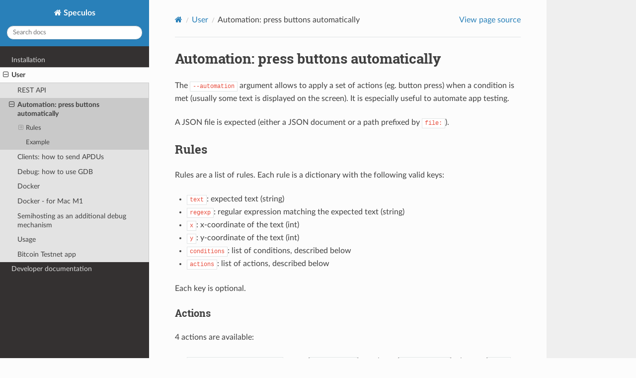

--- FILE ---
content_type: text/html; charset=utf-8
request_url: https://speculos.ledger.com/user/automation.html
body_size: 3309
content:
<!DOCTYPE html>
<html class="writer-html5" lang="en">
<head>
  <meta charset="utf-8" /><meta name="generator" content="Docutils 0.19: https://docutils.sourceforge.io/" />

  <meta name="viewport" content="width=device-width, initial-scale=1.0" />
  <title>Automation: press buttons automatically &mdash; Speculos  documentation</title>
      <link rel="stylesheet" type="text/css" href="../_static/pygments.css" />
      <link rel="stylesheet" type="text/css" href="../_static/css/theme.css" />

  
  <!--[if lt IE 9]>
    <script src="../_static/js/html5shiv.min.js"></script>
  <![endif]-->
  
        <script src="../_static/jquery.js"></script>
        <script src="../_static/_sphinx_javascript_frameworks_compat.js"></script>
        <script data-url_root="../" id="documentation_options" src="../_static/documentation_options.js"></script>
        <script src="../_static/doctools.js"></script>
        <script src="../_static/sphinx_highlight.js"></script>
    <script src="../_static/js/theme.js"></script>
    <link rel="index" title="Index" href="../genindex.html" />
    <link rel="search" title="Search" href="../search.html" />
    <link rel="next" title="Clients: how to send APDUs" href="clients.html" />
    <link rel="prev" title="REST API" href="api.html" /> 
</head>

<body class="wy-body-for-nav"> 
  <div class="wy-grid-for-nav">
    <nav data-toggle="wy-nav-shift" class="wy-nav-side">
      <div class="wy-side-scroll">
        <div class="wy-side-nav-search" >

          
          
          <a href="../index.html" class="icon icon-home">
            Speculos
          </a>
<div role="search">
  <form id="rtd-search-form" class="wy-form" action="../search.html" method="get">
    <input type="text" name="q" placeholder="Search docs" aria-label="Search docs" />
    <input type="hidden" name="check_keywords" value="yes" />
    <input type="hidden" name="area" value="default" />
  </form>
</div>
        </div><div class="wy-menu wy-menu-vertical" data-spy="affix" role="navigation" aria-label="Navigation menu">
              <ul class="current">
<li class="toctree-l1"><a class="reference internal" href="../installation/index.html">Installation</a></li>
<li class="toctree-l1 current"><a class="reference internal" href="index.html">User</a><ul class="current">
<li class="toctree-l2"><a class="reference internal" href="api.html">REST API</a></li>
<li class="toctree-l2 current"><a class="current reference internal" href="#">Automation: press buttons automatically</a><ul>
<li class="toctree-l3"><a class="reference internal" href="#rules">Rules</a><ul>
<li class="toctree-l4"><a class="reference internal" href="#actions">Actions</a></li>
<li class="toctree-l4"><a class="reference internal" href="#conditions">Conditions</a></li>
</ul>
</li>
<li class="toctree-l3"><a class="reference internal" href="#example">Example</a></li>
</ul>
</li>
<li class="toctree-l2"><a class="reference internal" href="clients.html">Clients: how to send APDUs</a></li>
<li class="toctree-l2"><a class="reference internal" href="debug.html">Debug: how to use GDB</a></li>
<li class="toctree-l2"><a class="reference internal" href="docker.html">Docker</a></li>
<li class="toctree-l2"><a class="reference internal" href="macm1.html">Docker - for Mac M1</a></li>
<li class="toctree-l2"><a class="reference internal" href="semihosting.html">Semihosting as an additional debug mechanism</a></li>
<li class="toctree-l2"><a class="reference internal" href="usage.html">Usage</a></li>
<li class="toctree-l2"><a class="reference internal" href="usage.html#bitcoin-testnet-app">Bitcoin Testnet app</a></li>
</ul>
</li>
<li class="toctree-l1"><a class="reference internal" href="../dev/index.html">Developer documentation</a></li>
</ul>

        </div>
      </div>
    </nav>

    <section data-toggle="wy-nav-shift" class="wy-nav-content-wrap"><nav class="wy-nav-top" aria-label="Mobile navigation menu" >
          <i data-toggle="wy-nav-top" class="fa fa-bars"></i>
          <a href="../index.html">Speculos</a>
      </nav>

      <div class="wy-nav-content">
        <div class="rst-content">
          <div role="navigation" aria-label="Page navigation">
  <ul class="wy-breadcrumbs">
      <li><a href="../index.html" class="icon icon-home" aria-label="Home"></a></li>
          <li class="breadcrumb-item"><a href="index.html">User</a></li>
      <li class="breadcrumb-item active">Automation: press buttons automatically</li>
      <li class="wy-breadcrumbs-aside">
            <a href="../_sources/user/automation.md.txt" rel="nofollow"> View page source</a>
      </li>
  </ul>
  <hr/>
</div>
          <div role="main" class="document" itemscope="itemscope" itemtype="http://schema.org/Article">
           <div itemprop="articleBody">
             
  <section id="automation-press-buttons-automatically">
<h1>Automation: press buttons automatically<a class="headerlink" href="#automation-press-buttons-automatically" title="Permalink to this heading"></a></h1>
<p>The <code class="docutils literal notranslate"><span class="pre">--automation</span></code> argument allows to apply a set of actions (eg. button press)
when a condition is met (usually some text is displayed on the screen). It is
especially useful to automate app testing.</p>
<p>A JSON file is expected (either a JSON document or a path prefixed by <code class="docutils literal notranslate"><span class="pre">file:</span></code>).</p>
<section id="rules">
<h2>Rules<a class="headerlink" href="#rules" title="Permalink to this heading"></a></h2>
<p>Rules are a list of rules. Each rule is a dictionary with the following valid
keys:</p>
<ul class="simple">
<li><p><code class="docutils literal notranslate"><span class="pre">text</span></code>: expected text (string)</p></li>
<li><p><code class="docutils literal notranslate"><span class="pre">regexp</span></code>: regular expression matching the expected text (string)</p></li>
<li><p><code class="docutils literal notranslate"><span class="pre">x</span></code>: x-coordinate of the text (int)</p></li>
<li><p><code class="docutils literal notranslate"><span class="pre">y</span></code>: y-coordinate of the text (int)</p></li>
<li><p><code class="docutils literal notranslate"><span class="pre">conditions</span></code>: list of conditions, described below</p></li>
<li><p><code class="docutils literal notranslate"><span class="pre">actions</span></code>: list of actions, described below</p></li>
</ul>
<p>Each key is optional.</p>
<section id="actions">
<h3>Actions<a class="headerlink" href="#actions" title="Permalink to this heading"></a></h3>
<p>4 actions are available:</p>
<ul class="simple">
<li><p><code class="docutils literal notranslate"><span class="pre">[</span> <span class="pre">&quot;button&quot;,</span> <span class="pre">num,</span> <span class="pre">pressed</span> <span class="pre">]</span></code>: press (<code class="docutils literal notranslate"><span class="pre">pressed=true</span></code>) or release
(<code class="docutils literal notranslate"><span class="pre">pressed=false</span></code>) a button (<code class="docutils literal notranslate"><span class="pre">num=1</span></code> for left, <code class="docutils literal notranslate"><span class="pre">num=2</span></code> for right)</p></li>
<li><p><code class="docutils literal notranslate"><span class="pre">[</span> <span class="pre">&quot;finger&quot;,</span> <span class="pre">x,</span> <span class="pre">y,</span> <span class="pre">touched</span> <span class="pre">]</span></code>: touch (<code class="docutils literal notranslate"><span class="pre">touched=true</span></code>) or release
(<code class="docutils literal notranslate"><span class="pre">touched=false</span></code>) the screen (<code class="docutils literal notranslate"><span class="pre">x</span></code> and <code class="docutils literal notranslate"><span class="pre">y</span></code> coordinates)</p></li>
<li><p><code class="docutils literal notranslate"><span class="pre">[</span> <span class="pre">&quot;setbool&quot;,</span> <span class="pre">varname,</span> <span class="pre">value</span> <span class="pre">]</span></code>: set a variable whose name is <code class="docutils literal notranslate"><span class="pre">varname</span></code> to a
boolean value (either <code class="docutils literal notranslate"><span class="pre">true</span></code> or <code class="docutils literal notranslate"><span class="pre">false</span></code>)</p></li>
<li><p><code class="docutils literal notranslate"><span class="pre">[</span> <span class="pre">&quot;exit&quot;</span> <span class="pre">]</span></code>: exit speculos</p></li>
</ul>
<p>The actions of a rule are executed if and only if each rule option matches.
These actions are applied successively according to the ordering of the <code class="docutils literal notranslate"><span class="pre">actions</span></code>
list.</p>
<p>The actions of the first rule matched are applied. Further matching rules are
discarded (it allows to implement a <em>default</em> rule).</p>
</section>
<section id="conditions">
<h3>Conditions<a class="headerlink" href="#conditions" title="Permalink to this heading"></a></h3>
<p>Conditions are a list of variables of tuple <code class="docutils literal notranslate"><span class="pre">(varname,</span> <span class="pre">value)</span></code> where <code class="docutils literal notranslate"><span class="pre">varname</span></code>
is a variable name and <code class="docutils literal notranslate"><span class="pre">value</span></code> a boolean. These variables are set by the
<code class="docutils literal notranslate"><span class="pre">setbool</span></code> action and by default an unset variable is equal to <code class="docutils literal notranslate"><span class="pre">false</span></code>.</p>
<p>If a non-empty <code class="docutils literal notranslate"><span class="pre">conditions</span></code> list is specified in the rule, each condition should
be met (as well as the other options) to allow the actions to be applied.</p>
</section>
</section>
<section id="example">
<h2>Example<a class="headerlink" href="#example" title="Permalink to this heading"></a></h2>
<p>As an example, one can consider the following automation JSON file:</p>
<div class="highlight-json notranslate"><div class="highlight"><pre><span></span><span class="p">{</span>
<span class="w">    </span><span class="nt">&quot;version&quot;</span><span class="p">:</span><span class="w"> </span><span class="mi">1</span><span class="p">,</span>
<span class="w">    </span><span class="nt">&quot;rules&quot;</span><span class="p">:</span><span class="w"> </span><span class="p">[</span>
<span class="w">        </span><span class="p">{</span>
<span class="w">            </span><span class="nt">&quot;text&quot;</span><span class="p">:</span><span class="w"> </span><span class="s2">&quot;Application&quot;</span><span class="p">,</span>
<span class="w">            </span><span class="nt">&quot;x&quot;</span><span class="p">:</span><span class="w"> </span><span class="mi">35</span><span class="p">,</span>
<span class="w">            </span><span class="nt">&quot;y&quot;</span><span class="p">:</span><span class="w"> </span><span class="mi">3</span><span class="p">,</span>
<span class="w">            </span><span class="nt">&quot;conditions&quot;</span><span class="p">:</span><span class="w"> </span><span class="p">[</span>
<span class="w">                </span><span class="p">[</span><span class="w"> </span><span class="s2">&quot;seen&quot;</span><span class="p">,</span><span class="w"> </span><span class="kc">false</span><span class="w"> </span><span class="p">]</span>
<span class="w">            </span><span class="p">],</span>
<span class="w">            </span><span class="nt">&quot;actions&quot;</span><span class="p">:</span><span class="w"> </span><span class="p">[</span>
<span class="w">                </span><span class="p">[</span><span class="w"> </span><span class="s2">&quot;button&quot;</span><span class="p">,</span><span class="w"> </span><span class="mi">2</span><span class="p">,</span><span class="w"> </span><span class="kc">true</span><span class="w"> </span><span class="p">],</span>
<span class="w">                </span><span class="p">[</span><span class="w"> </span><span class="s2">&quot;button&quot;</span><span class="p">,</span><span class="w"> </span><span class="mi">2</span><span class="p">,</span><span class="w"> </span><span class="kc">false</span><span class="w"> </span><span class="p">],</span>
<span class="w">                </span><span class="p">[</span><span class="w"> </span><span class="s2">&quot;setbool&quot;</span><span class="p">,</span><span class="w"> </span><span class="s2">&quot;seen&quot;</span><span class="p">,</span><span class="w"> </span><span class="kc">true</span><span class="w"> </span><span class="p">]</span>
<span class="w">            </span><span class="p">]</span>
<span class="w">        </span><span class="p">},</span>
<span class="w">        </span><span class="p">{</span>
<span class="w">            </span><span class="nt">&quot;regexp&quot;</span><span class="p">:</span><span class="w"> </span><span class="s2">&quot;\\d+&quot;</span><span class="p">,</span>
<span class="w">            </span><span class="nt">&quot;actions&quot;</span><span class="p">:</span><span class="w"> </span><span class="p">[</span>
<span class="w">                </span><span class="p">[</span><span class="w"> </span><span class="s2">&quot;exit&quot;</span><span class="w"> </span><span class="p">]</span>
<span class="w">            </span><span class="p">]</span>
<span class="w">        </span><span class="p">},</span>
<span class="w">        </span><span class="p">{</span>
<span class="w">            </span><span class="nt">&quot;actions&quot;</span><span class="p">:</span><span class="w"> </span><span class="p">[</span>
<span class="w">                </span><span class="p">[</span><span class="w"> </span><span class="s2">&quot;setbool&quot;</span><span class="p">,</span><span class="w"> </span><span class="s2">&quot;default_match&quot;</span><span class="p">,</span><span class="w"> </span><span class="kc">true</span><span class="w"> </span><span class="p">]</span>
<span class="w">            </span><span class="p">]</span>
<span class="w">        </span><span class="p">}</span>
<span class="w">    </span><span class="p">]</span>
<span class="p">}</span>
</pre></div>
</div>
<p>The first rule matches only if:</p>
<ul class="simple">
<li><p>the text displayed at <code class="docutils literal notranslate"><span class="pre">(35,</span> <span class="pre">3)</span></code> is <code class="docutils literal notranslate"><span class="pre">Application</span></code></p></li>
<li><p>this rule was never matched before (because the variable <code class="docutils literal notranslate"><span class="pre">seen</span></code> is set to
<code class="docutils literal notranslate"><span class="pre">true</span></code> in the <code class="docutils literal notranslate"><span class="pre">actions</span></code> and expected to be <code class="docutils literal notranslate"><span class="pre">false</span></code> in the <code class="docutils literal notranslate"><span class="pre">conditions</span></code>)</p></li>
</ul>
<p>If the first rule is matched, the right button (<code class="docutils literal notranslate"><span class="pre">2</span></code>) is pressed then released
(<code class="docutils literal notranslate"><span class="pre">true</span></code> then <code class="docutils literal notranslate"><span class="pre">false</span></code>) and the variable <code class="docutils literal notranslate"><span class="pre">seen</span></code> is set to <code class="docutils literal notranslate"><span class="pre">true</span></code>.</p>
<p>The second rules matches if the text is a number  (regular expression <code class="docutils literal notranslate"><span class="pre">\d+</span></code>)
displayed at any coordinates (no <code class="docutils literal notranslate"><span class="pre">x</span></code> nor <code class="docutils literal notranslate"><span class="pre">y</span></code> specified). The action <code class="docutils literal notranslate"><span class="pre">exit</span></code> makes
speculos exit without any confirmation.</p>
<p>The last rule is a default rule (there are no options). If no previous rule is
matched, the variable <code class="docutils literal notranslate"><span class="pre">default_match</span></code> is set to <code class="docutils literal notranslate"><span class="pre">true</span></code>.</p>
</section>
</section>


           </div>
          </div>
          <footer><div class="rst-footer-buttons" role="navigation" aria-label="Footer">
        <a href="api.html" class="btn btn-neutral float-left" title="REST API" accesskey="p" rel="prev"><span class="fa fa-arrow-circle-left" aria-hidden="true"></span> Previous</a>
        <a href="clients.html" class="btn btn-neutral float-right" title="Clients: how to send APDUs" accesskey="n" rel="next">Next <span class="fa fa-arrow-circle-right" aria-hidden="true"></span></a>
    </div>

  <hr/>

  <div role="contentinfo">
    <p>&#169; Copyright 2024, Ledger.</p>
  </div>

  Built with <a href="https://www.sphinx-doc.org/">Sphinx</a> using a
    <a href="https://github.com/readthedocs/sphinx_rtd_theme">theme</a>
    provided by <a href="https://readthedocs.org">Read the Docs</a>.
   

</footer>
        </div>
      </div>
    </section>
  </div>
  <script>
      jQuery(function () {
          SphinxRtdTheme.Navigation.enable(true);
      });
  </script> 

</body>
</html>